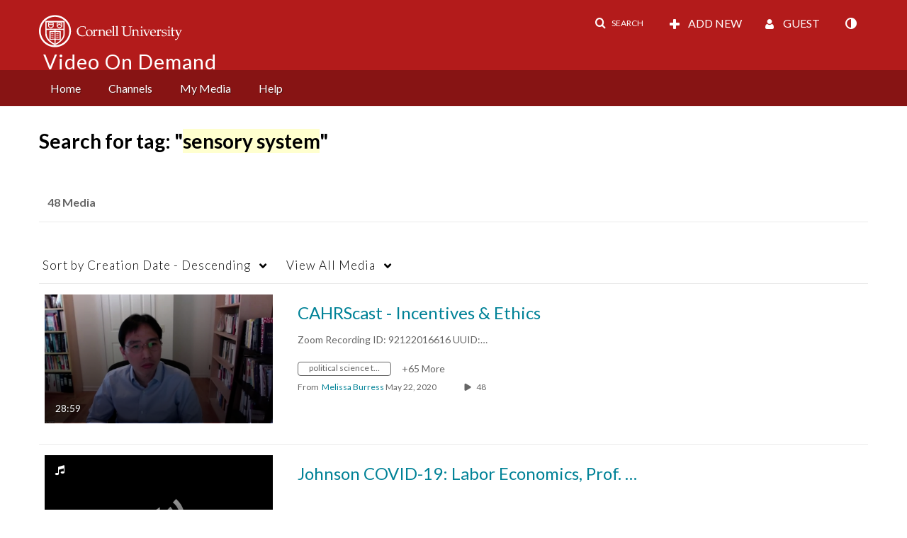

--- FILE ---
content_type: text/plain;charset=UTF-8
request_url: https://vod.video.cornell.edu/user/get-details?format=ajax&_=1768712418669
body_size: 550
content:
{"content":[{"target":"#userMobileMenuDisplayName, #userMenuDisplayName","action":"replace","content":"Guest"}],"script":"$(\"body\").trigger(\"userDetailsPopulated\");;document.querySelector(\"meta[name=xsrf-ajax-nonce]\").setAttribute(\"content\", \"[base64]\");;if (typeof KApps != \"undefined\" && typeof KApps.Accessibility != \"undefined\") {KApps.Accessibility.applySelectedMode();}"}